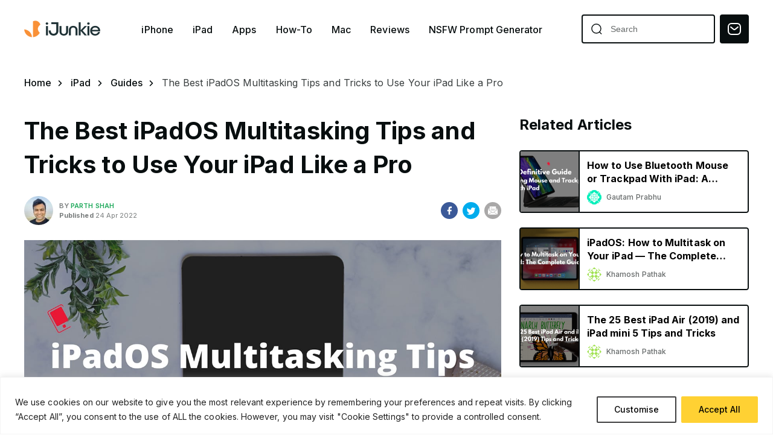

--- FILE ---
content_type: text/css
request_url: https://ijunkie.com/wp-content/themes/ijunkie-new/assets/css/responsive.css?ver=6.9
body_size: 3088
content:
/*Extra large devices (large desktops, 1200px and up)*/
@media (min-width: 1280px) { 
	.container{
		max-width: 1230px;
	}
}
@media (min-width: 1200px) and (max-width: 1279px) { 
	.container{
		max-width: 1200px;
	}
}

@media (min-width: 992px) and (max-width: 1199.98px) { 
	.container{
		max-width: 992px;
	}
	.header_top a{
		display: inline-block;
		max-width: 70%;
		width: 100%;
	}
	.menu_wrap ul li {
	    padding: 2px 12px 0;
	}
	.blog_img {
	    width: 240px;
	}
	.blog_content h2 {
	    font-size: 18.5px;
	}
	.subscribe_box h2 {
	    font-size: 34px;	
	}
	.blog_content {
	    padding: 26px 14px;
	}
	.blog_box.sm .blog_img {
	    width: 120px;
	}
	.blog_box.sm .blog_content h2 {
	    font-size: 14px;
	}
	.blog_box.sm .blog_content {
	    padding: 15px 12px;
	}
	body{
		font-size: 12px;
	}
	.subscribe_box {
	    height: 639px;
	}
	.menu_wrap .menu_wrapper>ul>li>a {
	    font-size: 13px;
	}
	.menu_wrap .menu_wrapper>ul>li {
	    padding: 2px 10px 0;
	}
}
@media (min-width: 768px) and (max-width: 991.98px){
	.container{
		max-width: 720px;
	}
	.blog_box.sm .blog_img {
	    width: 120px;
	}
	.blog_box.sm .blog_content h2 {
	    font-size: 14px;
	}
}
@media (max-width: 991.98px) {
	.desktop_form{
		display: none;
	}
	header.open .logo img:first-child{
		display: none;
	}
	header.open .logo img.logo2{
		display: block;
	}
	header.open .logo.v2 img{
		display: block !important;
	}
	.search_btn img{
		width: 24px;
	}
	.menu_wrap .menu_wrapper {
	    display: block;
	    position: fixed;
	    top: 0;
	    left: -100%;
	    width: 100%;
	    height: auto;
	    max-height: 100vh;
	    background-color: #fff;
	    z-index: -1;
	    padding-top: 85px;
	    -webkit-transition: 0.4s;
	    -o-transition: 0.4s;
	    transition: 0.4s;
	    overflow: auto;
	    padding-bottom: 40px;
	    padding-left: calc((100% - 720px) / 2 + 15px);
	    padding-right: calc((100% - 720px) / 2 + 15px);
	}
	.menu_wrap .menu_wrapper.open{
		left: 0;
	}
	.menu_wrap .menu_wrapper>ul{
		display: block;
	}
	.menu_wrap .menu_wrapper>ul>li,
	.menu_wrap .menu_wrapper>ul>li:first-child{
		padding: 20px 0px;
	}
	.menu_wrap .menu_wrapper>ul>li:first-child{
		padding-top: 24px;
	}
	.menu_wrap .menu_wrapper>ul>li a{
		font-size: 16px;
	}
	.menu_wrapper .subscribe_header{
		display: flex;
		align-items: center;
		justify-content: center;
		color: #fff;
		width: 100%;
		margin-top: 20px;
		margin-left: 0;
		font-size: 16px;
		font-weight: 500;
	}
	header form{
		position: relative;
		right: 0;
		display: none;
	}
	.hamburger-menu {
		display: block;
	}
	.col-8 {
	    max-width: 100%;
	    -webkit-box-flex: 0;
	        -ms-flex: 0 0 100%;
	            flex: 0 0 100%;
	}
	.col-4 {
	    max-width: 50%;
	    -webkit-box-flex: 0;
	        -ms-flex: 0 0 50%;
	            flex: 0 0 50%;
	}
	.subscribe_box {
	    border: 3px solid #080E0F;
	    padding: 80px 24px;
	    width: 100%;
	    height: auto;
	    top: auto;
	    right: auto;
	    position: relative;
	    max-width: 690px;
	    margin-left: auto;
	    margin-right: auto;
	    margin-top: 32px;
	}
	.subscribe_box form {
	    max-width: 80%;
	}
	.blog_content h2 {
	    font-size: 20px;
	}

	footer .col-4 {
	    max-width: 100%;
	    -webkit-box-flex: 0;
	        -ms-flex: 0 0 100%;
	            flex: 0 0 100%;
	}
	.mobile_trigger{
		display: -webkit-box;
		display: -ms-flexbox;
		display: flex;
		-webkit-box-align: center;
		    -ms-flex-align: center;
		        align-items: center;
	}
	.mobile_trigger .search_btn {
	    display: inline-block;
	}
	.related_wrap{
		max-width: 100%;
		-webkit-box-flex: 0;
		    -ms-flex: 0 0 100%;
		        flex: 0 0 100%;
	}
	.article_details_wrapper .related_wrap .row>div{
		max-width: 50%;
		-webkit-box-flex: 0;
		    -ms-flex: 0 0 50%;
		        flex: 0 0 50%;
	}
	.owl-dots{
		text-align: center;
		margin-top: 10px;
	}
	.owl-dots button{
		height: 6px;
		width: 6px;
		border-radius: 50%;
		padding: 1px;
		margin: 0 1.5px;
		background-color: #EEEEEE;
		-webkit-transition: 0.3s;
		-o-transition: 0.3s;
		transition: 0.3s;
	}
	.owl-dots button.active{
		width: 24px;
		background-color: #1FA95B;
		border-radius: 99px;
	}

	.mobile_form{
		display: flex;
		align-items: center;
		position: absolute;
		top: 50%;
		left: 50%;
		width: 100% !important;
		transform: translate(-50%, -50%);
		z-index: 2;
		max-width: 690px;
		visibility: hidden;
		pointer-events: none;
		transition: 0.3s;
	}
	.mobile_form.open{
		visibility: visible;
		pointer-events: all;
	}
	.mobile_form input {
	    border: 1px solid #080E0F;
	    border-radius: 4px;
	    width: 100%;
	    padding: 0 35px 0 48px;
	    height: 44px;
	}
	.search_close{
		position: absolute;
		right: 12px;
	}
	.blog_area .col-4{
		max-width: 100%;
		flex: 0 0 100%;
	}
	.row_2>div{
		max-width: 50%;
		flex: 0 0 50%;
	}

	.apple_deals .row>div{
		max-width: 50%;
		flex: 0 0 50%;
	}
	.dropdown_menu {
	    border: none;
	    border-radius: 0;
	    position: relative;
	    top: auto;
	    left: auto;
	    min-width: 140px;
	    opacity: 1;
	    visibility: visible;
	    transition: inherit;
	    padding: 0 20px;
	    display: none;
	}
	.dropdown_menu ul {
	    padding: 16px 0px 0px;
	}
	.dropdown_menu>a {
	    background-color: transparent;
	    border-top: none;
	    border-radius: 0;
	    display: inline-block;
	    color: #F99138;
	    padding: 0;
	    margin-top: 8px;
	}
	.category_hero_blog{
		padding-bottom: 0;
	}
	.iphone_deals .row .col-3{
		max-width: 50%;
		-webkit-box-flex: 0;
		-ms-flex: 0 0 50%;
		flex: 0 0 50%;
	}
	.iphone_about .title h4{
		padding-top: 50px;
	}
	.best_deals_slider .item a{
		width: 550px;
	}
	.deals_body .row .col-3{
		max-width: 50%;
		-webkit-box-flex: 0;
		-ms-flex: 0 0 50%;
		flex: 0 0 50%;
	}
	.row.app_details .col-4{
		max-width: 100%;
		-webkit-box-flex: 0;
		-ms-flex: 0 0 100%;
		flex: 0 0 100%;
	}
}

/*Medium devices (tablets, 767px and down)*/
@media (min-width: 576px) and (max-width: 767.98px){
	.container{
		max-width: 520px;
	}
	.menu_wrap .menu_wrapper {
	    padding-left: calc((100% - 520px) / 2 + 15px);
	    padding-right: calc((100% - 520px) / 2 + 15px);
	}
	.mobile_form{
		max-width: 490px;
	}
}
@media (max-width: 767.98px){
	.blog_area .blog_content>p{
		display: none;
	}
	.blog_area .blog_img {
	    width: 185px;	
	}
/*	.blog_box.sm {
	    -webkit-box-orient: vertical;
	    -webkit-box-direction: normal;
	        -ms-flex-direction: column;
	            flex-direction: column;
	}
	.blog_box.sm .blog_img {
	    width: 100%;
	    border-radius: 4px 4px 0 0;
	    border-bottom: none;
	}*/
	.blog_box.sm .blog_content {
	    width: 100%;
	}
	.blog_box.sm .blog_content h2 {
	    font-size: 15px;
	    margin-bottom: 8px;
	}
	.subscribe_box {
	    max-width: 490px;
	}
	.tos_area .row .col-4,
	.apple_product .row .col-4{
		max-width: 100%;
		-webkit-box-flex: 0;
		    -ms-flex: 0 0 100%;
		        flex: 0 0 100%;
	}
	.row_2>div {
	    max-width: 100%;
	    flex: 0 0 100%;
	}

	.quick_tips .col-4{
		max-width: 100%;
		flex: 0 0 100%;
	}
	.article_details_wrapper .related_wrap .row>div {
	    max-width: 100%;
	    flex: 0 0 100%;
	}
	.category_hero_blog .row .col-6{
		max-width: 100%;
		-webkit-box-flex: 0;
		-ms-flex: 0 0 100%;
		flex: 0 0 100%;
	}
	.iphone_about .row .col-4{
		max-width: 100%;
		-webkit-box-flex: 0;
		-ms-flex: 0 0 100%;
		flex: 0 0 100%;
	}
	.iphone_blogs .row .col-4{
		max-width: 100%;
		-webkit-box-flex: 0;
		-ms-flex: 0 0 100%;
		flex: 0 0 100%;
	}
	.best_deals_slider .owl-nav{
		display: none;
	}
	.best_deals_slider .item a {
		width: 450px;
	}
	.categories_slider .owl-nav {
		display: none;
	}
	.best_deals_slider .item p{
		font-size: 14px;
	}
	.best_deals_slider .item h2{
		font-size: 14px;
	}
	.best_deals_slider .item del{
		font-size: 10px;
	}
	.best_deals_slider .item .time{
		font-size: 10px;
	}
	.apps_list .list_box{
		height: 64px;
	}
	.apps_list .list_box img{
		width: 64px;
	}
	.apps_list .list_box h3{
		font-size: 14px;
	}
	.apps_list .list_box p{
		font-size: 10px;
		margin-top: 4px;
	}
	.apps_list .list_box .btn{
		display: none;
	}
	.blogD_area .col-4{
		max-width: 100%;
		-webkit-box-flex: 0;
		-ms-flex: 0 0 100%;
		flex: 0 0 100%;
	}
}


/*Small devices (landscape phones, 575px and down)*/
@media (max-width: 575.98px) {
	body{
		font-size: 12px;
		letter-spacing: 0;
	}
	.container{
		padding-left: 24px;
   		padding-right: 24px;
	}
	header.sticky .logo, header.active .logo, .logo {
	    margin-right: 20px;
	    width: 125px;
	}
	.menu_wrap .menu_wrapper {
	    padding-left: 24px;
	    padding-right: 24px;
	}
	.title_wrap h4 {
	    font-size: 24px;
	}
	.title_wrap {
	    padding-bottom: 6px;
	}
	.blog_area .blog_img {
	    width: 100px;
	}
	.blog_area .blog_content {
	    padding: 12px 10px;
	}
	.blog_content.sm h2 {
	    font-size: 12px;
	    margin-bottom: 8px;
	}
	.blog_area .author {
	    font-size: 10px;
	}
	.category {
	    font-size: 11px;
	}
	.blog_area .author img {
	    height: 20px;
	    width: 20px;
	}
	.sm_row{
		margin-left: -7px;
		margin-right: -7px;
	}
	.sm_row>div{
		padding-left: 7px;
		padding-right: 7px;
	}
	.blog_area .blog_box {
	    margin-top: 15px;
	}	
	.blog_area .category {
	    margin-bottom: 4px;
	}
	.blog_box.sm .author img {
	    height: 20px;
	    width: 20px;
	    margin-right: 5px;
	}
	.blog_box.sm .blog_content h2 {
	    font-size: 16px;
	    margin-bottom: 4px;
	    -webkit-line-clamp: 2;
    	overflow: hidden;
	   	-o-text-overflow: ellipsis;
	   	   text-overflow: ellipsis;
	   	display: -webkit-box;
	   	-webkit-box-orient: vertical;
	}
	.blog_box.sm .blog_content {
	    padding: 8px 8px;
	}
	.blog_box.sm .blog_img{
		max-height: 110px;
		overflow: hidden;
	}
	.subscribe_box{
		border-left: none;
		border-right: none;
	}
	.subscribe_box form {
	    max-width: 100%;
	}
	.subscribe_box form input,
	.subscribe_box form button {
	    height: 56px;
	}
	.subscribe_box h2{
		font-size: 30px;
		-webkit-text-stroke: 2px #000;
	}
	.best_product h2 {
	    font-size: 24px;
	    margin-bottom: 32px;
	}
	.best_product .owl-nav button{
		display: none;
	}
	.product_slider .item a{
		display: block;
		width: 100%;
		max-width: 100%;
		padding: 15px;
		height: 100%;
	}
	.product_slider h4 {
	    font-size: 16px;
	}
	.tos_title h2 {
	    font-size: 24px;	
	}
	.button {
	    padding: 8px 12px;
	}
	.blog_content h2 {
	    font-size: 16px;
	}
	.marquee_box ul li a {
	    font-size: 28px;
	}
	.marquee_box {
	    padding: 21px 0;
	}
	.tab_menu ul li a {
	    font-size: 16px;
	    padding: 11px 20px;
	}
	footer h4 {
	    font-size: 14px;
	}
	.copy_right {
	    border-top: none;
	    -webkit-box-pack: center;
	        -ms-flex-pack: center;
	            justify-content: center;
	    margin-top: 0px;
	    -webkit-box-orient: vertical;
	    -webkit-box-direction: reverse;
	        -ms-flex-direction: column-reverse;
	            flex-direction: column-reverse;
	}
	.copy_right .social_icons {
	    width: 100%;
	    -webkit-box-pack: justify;
	        -ms-flex-pack: justify;
	            justify-content: space-between;
	}
	footer .copy_right p {
	    border-top: 1px solid #fff;
	    width: 100%;
	    text-align: center;
	    padding-top: 24px;
	    margin-top: 24px !important;
	}
	footer ul li a {
	    margin-top: 16px;
	}
	footer p {
	    margin-top: 10px;
	}
	.apple_product {
	    padding-bottom: 76px;
	}
	.tos_area {
	    padding: 56px 0;
	}
	.details_wrap h2 {
	    font-size: 24px;
	}
	.breadcrumb ul{
		-ms-flex-wrap: wrap;
		    flex-wrap: wrap;
	}
	.related_box p span{
		display: block;
		margin-bottom: 2px;
	}
	.details_wrap h4 {
	    font-size: 20px;
	}
	.subscribe_panel form{
		-webkit-box-orient: vertical;
		-webkit-box-direction: normal;
		    -ms-flex-direction: column;
		        flex-direction: column;
	}
	.subscribe_panel form button{
		margin-left: 0;
		width: 100%;
		margin-top: 10px;
	}
	.like_panel ul li a {
	    font-size: 12px;
	    display: -webkit-box;
	    display: -ms-flexbox;
	    display: flex;
	    -webkit-box-align: center;
	        -ms-flex-align: center;
	            align-items: center;
	}
	.article_details_wrapper .related_wrap .row{
		margin-right: -7px;
		margin-left: -7px;
	}
	.article_details_wrapper .related_wrap .row>div{
		padding-left: 7px;
		padding-right: 7px;
	}
	.related_wrap .blog_box.sm{
		margin-top: 14px;
	}
	.marquee_box.more_article li a {
	    font-size: 20px;
	}
	.marquee_box.more_article {
	    padding: 16px 0;
	}
	.breadcrumb ul li a {
	    font-size: 12px;
	}
	.category_header .container img:first-child{
		display: none;
	}
	.shape2{
		display: block;
	}
	.category_header .container h2 {
	    font-size: 24px;
	}
	.latest_container>h2 {
	    font-size: 24px;
	}
	.slider2 .owl-nav button {
	    width: 30px;
	    height: 30px;
	    padding: 0 6px;
	}
	.slider2 .owl-nav {
	    top: -38px;
	}
	.latest_post .blog_box .blog_img {
	    width: 100px;
	}
	.latest_post .blog_content {
	    padding: 10px 10px;
	}
	.latest_post .blog_content h2 {
	    font-size: 12px;
	    margin-bottom: 8px;
	}
	.latest_post .author img {
	    height: 20px;
	    width: 20px;
	    margin-right: 6px;
	}
	.latest_post .author {
	    font-size: 10px;
	}
	.mobile_form{
		padding-left: 24px;
		padding-right: 24px;
	}
	.mobile_form .search_close{
		right: 36px;
	}


	.blog_overlay_card .blog_content h2 {
	    font-size: 16px;
	}
	.blog_overlay_card>img {
	    height: 200px;
	}
	.blog_area .blog_box.sm {
	    margin-top: 16px;
	}
	.blog_area {
	    padding-top: 100px;
	    padding-bottom: 40px;
	}
	.blog_box.sm .blog_img {
	    width: 100px;
	}
	.blog_box.sm{
		margin-top: 16px;
	}
	.quick_tips {
	    padding: 32px 0;
	}
	.marquee_box.v2 ul li a {
	    font-size: 20px;
	}
	.best_product .title_wrap {
	    margin-bottom: 24px;
	    text-align: left;
	    padding: 0 24px;
	}
	.product_slider{
		padding-left: 24px;
	}
	.product_slider .owl-stage {
	    padding-left: 0px !important;
	    display: flex;
	    align-items: stretch;
	}
	.product_slider .owl-stage .item{
		height: 100%;
	}
	.best_product {
	    padding: 0;
	}
	.blog_content h2 {
	    font-size: 20px;
	}
	.apple_deals .row{
		margin-left: -8px;
		margin-right: -8px;
	}
	.apple_deals .row>div{
		padding: 0 8px;
	}
	.apple_deals .row>div .blog_box{
		margin-top: 16px;
	}
	.apple_deals .blog_box.md h2 {
	    font-size: 14px;
	}
	.apple_deals .blog_box.md .blog_content {
	    padding: 8px 8px 16px;
	}
	.apple_deals .blog_box.md .blog_content p {
	    -webkit-line-clamp: 2;
    	overflow: hidden;
	   	-o-text-overflow: ellipsis;
	   	   text-overflow: ellipsis;
	   	display: -webkit-box;
	   	-webkit-box-orient: vertical;
	}
	.apple_deals .button {
	    padding: 8px 10px;
	    font-size: 10px;
	}
	.apple_deals .blog_box.md del {
	    font-size: 12px;
	}
	.title_wrap .button{
		display: none;
	}
	.apple_deals {
	    padding-bottom: 32px;
	}
	.modal_content {
	    padding: 16px;
	}
	.modal_content h3{
		font-size: 24px;
	}
	.modal_content p {
	    font-size: 12px;
	    margin-bottom: 24px;
	}
	.modal_content input {
	    height: 44px;
	    background-size: 19px;
	    margin-bottom: 32px;
	}
	.modal_content button,
	.modal_content .close_modal {
	    font-size: 12px;
	    padding: 15px 10px;
	}
	.main_wrap {
	    padding-top: 77px;
	}
	.category_hero_blog .overlay_content h3{
		font-size: 20px;
	}
	.category_body .apple_deals{
		padding-top: 32px;
	}
	.category_body .apple_deals .more_btn_wrap{
		display: block;
	}
	.iphone_about .title h4{
		font-size: 14px;
	}
	.iphone_about .list_box h2{
		font-size: 18px;
	}
	.best_deals {
		padding: 40px 0 62px;
	}
	.best_deals .container.custom::before{
		right: 96%;
	}
	.best_deals_title{
		padding-bottom: 24px;
	}
	.best_deals_slider .item a {
		width: 100%;
		max-width: 100%;
		padding: 10px;
		align-items: flex-start;
	}
	.best_deals_slider .item img {
		width: 60px;
	}
	.categories {
		padding-bottom: 36px;
	}
	.categories_title{
		padding-bottom: 24px;
	}
	.categories_slider a{
		display: block;
		width: 100%;
		max-width: 100%;
		padding: 10px;
	}
	.categories_slider h4{
		font-size: 16px;
	}
	.categories .container.custom{
		position: relative;
	}
	.categories .container.custom::before{
		content: '';
		position: absolute;
		right: 94%;
		top: 0;
		height: 100%;
		width: 4000px;
		background: #fff;
		z-index: 11;
	}
	.categories .owl-carousel .owl-stage-outer{
		overflow: visible;
	}
	.blogA_area .row > div {
		padding: 0 8px;
	}
	.blogB_area .row > div {
		padding: 0 8px;
	}
	.blogC_area .row > div {
		padding: 0 8px;
	}
	.blogA_area .blog_box.md .blog_content {
		padding: 8px 8px 16px;
	}
	.deals_body .blog_box.md .blog_content p {
		-webkit-line-clamp: 2;
		overflow: hidden;
		-o-text-overflow: ellipsis;
		text-overflow: ellipsis;
		display: -webkit-box;
		-webkit-box-orient: vertical;
	}
	.deals_body .blog_box.md h2 {
		font-size: 14px;
	}
	.deals_body .blog_box.md del {
		font-size: 12px;
	}
	.deals_body .blog_box.md .best_logo img{
		display: none;
	}
	.deals_body .blog_box.md .button:hover {
		box-shadow: 4px 4px 0px #080E0F;
		transform: translate(0,0);
	}
	.deals_body .blog_box.md .blog_content {
		padding: 8px 8px 16px;
	}
	.blogB_area {
		padding: 32px 0;
	}
	.blogC_area {
		padding-bottom: 80px;
	}
	.app_details_wrap h3{
		font-size: 20px;
	}
	.app_details_wrap .header p{
		font-size: 12px;
	}
	.app_details_sidebar .header img{
		width: 38px;
		height: 38px;
	}
	.app_details_sidebar h4{
		font-size: 16px;
	}
	.app_details_sidebar p{
		font-size: 12px;
	}
	.app_details_sidebar .button{
		font-size: 14px;
	}
	.app_details_wrap .wrap_body {
		padding: 0 16px 32px 16px;
	}
}



--- FILE ---
content_type: image/svg+xml
request_url: https://ijunkie.com/wp-content/themes/ijunkie-new/assets/img/facebook_white.svg
body_size: -119
content:
<svg width="8" height="14" viewBox="0 0 8 14" fill="none" xmlns="http://www.w3.org/2000/svg">
<path d="M7.99935 0.333252H5.99935C5.11529 0.333252 4.26745 0.684441 3.64233 1.30956C3.01721 1.93468 2.66602 2.78253 2.66602 3.66659V5.66659H0.666016V8.33325H2.66602V13.6666H5.33268V8.33325H7.33268L7.99935 5.66659H5.33268V3.66659C5.33268 3.48977 5.40292 3.32021 5.52795 3.19518C5.65297 3.07016 5.82254 2.99992 5.99935 2.99992H7.99935V0.333252Z" fill="white"/>
</svg>


--- FILE ---
content_type: image/svg+xml
request_url: https://ijunkie.com/wp-content/themes/ijunkie-new/assets/img/instagram.svg
body_size: 167
content:
<svg width="16" height="16" viewBox="0 0 16 16" fill="none" xmlns="http://www.w3.org/2000/svg">
<path d="M11.334 1.3335H4.66732C2.82637 1.3335 1.33398 2.82588 1.33398 4.66683V11.3335C1.33398 13.1744 2.82637 14.6668 4.66732 14.6668H11.334C13.1749 14.6668 14.6673 13.1744 14.6673 11.3335V4.66683C14.6673 2.82588 13.1749 1.3335 11.334 1.3335Z" stroke="#080E0F" stroke-width="1.5" stroke-linecap="round" stroke-linejoin="round"/>
<path d="M10.6678 7.5802C10.75 8.13503 10.6553 8.70168 10.3969 9.19954C10.1386 9.69741 9.72987 10.1011 9.22886 10.3533C8.72784 10.6055 8.16007 10.6933 7.6063 10.6042C7.05252 10.515 6.54095 10.2536 6.14433 9.85697C5.74772 9.46036 5.48626 8.94878 5.39715 8.39501C5.30804 7.84124 5.39582 7.27346 5.64799 6.77245C5.90017 6.27144 6.3039 5.86269 6.80176 5.60436C7.29963 5.34603 7.86628 5.25126 8.42111 5.33353C8.98706 5.41746 9.51101 5.68118 9.91557 6.08574C10.3201 6.4903 10.5839 7.01425 10.6678 7.5802Z" stroke="#080E0F" stroke-width="1.5" stroke-linecap="round" stroke-linejoin="round"/>
<path d="M11.666 4.3335H11.6727" stroke="#080E0F" stroke-width="1.5" stroke-linecap="round" stroke-linejoin="round"/>
</svg>


--- FILE ---
content_type: image/svg+xml
request_url: https://ijunkie.com/wp-content/themes/ijunkie-new/assets/img/black_arrow.svg
body_size: -205
content:
<svg width="12" height="10" viewBox="0 0 12 10" fill="none" xmlns="http://www.w3.org/2000/svg">
<path d="M11.166 4.81706L1.16602 4.81706" stroke="#130F26" stroke-width="1.5" stroke-linecap="round" stroke-linejoin="round"/>
<path d="M7.13281 0.800829L11.1661 4.81683L7.13281 8.8335" stroke="#130F26" stroke-width="1.5" stroke-linecap="round" stroke-linejoin="round"/>
</svg>
